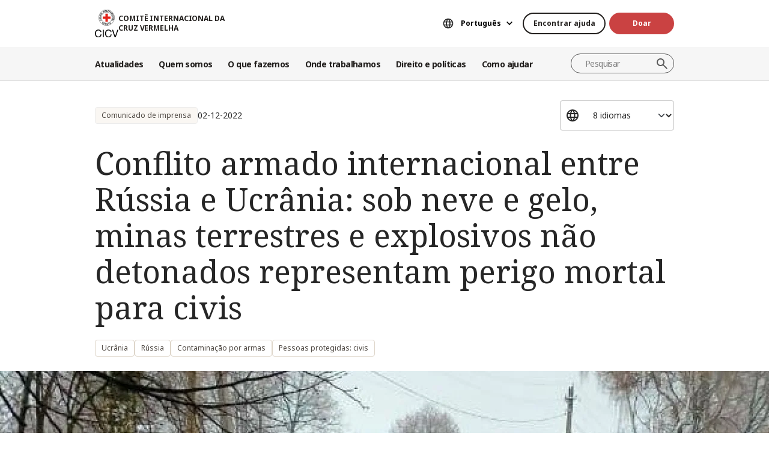

--- FILE ---
content_type: text/html; charset=UTF-8
request_url: https://www.icrc.org/pt/document/conflito-armado-internacional-russia-ucrania-neve-gelo-minas-terrestres
body_size: 13198
content:
<!DOCTYPE html>
<html lang="pt" dir="ltr" prefix="og: https://ogp.me/ns#">
<head>
    <link rel="preconnect" href="https://fonts.gstatic.com/">
  <link rel="preconnect" href="https://fonts.googleapis.com/">
    <link rel="apple-touch-icon" sizes="180x180" href="/themes/custom/icrc_theme/html/images/favicon/apple-icon-180x180.png">
  <link rel="apple-touch-icon" sizes="152x152" href="/themes/custom/icrc_theme/html/images/favicon/apple-icon-152x152.png">
  <link rel="apple-touch-icon" sizes="144x144" href="/themes/custom/icrc_theme/html/images/favicon/apple-icon-144x144.png">
  <link rel="apple-touch-icon" sizes="120x120" href="/themes/custom/icrc_theme/html/images/favicon/apple-icon-120x120.png">
  <link rel="apple-touch-icon" sizes="114x114" href="/themes/custom/icrc_theme/html/images/favicon/apple-icon-114x114.png">
  <link rel="apple-touch-icon" sizes="76x76" href="/themes/custom/icrc_theme/html/images/favicon/apple-icon-76x76.png">
  <link rel="apple-touch-icon" sizes="72x72" href="/themes/custom/icrc_theme/html/images/favicon/apple-icon-72x72.png">
  <link rel="apple-touch-icon" sizes="60x60" href="/themes/custom/icrc_theme/html/images/favicon/apple-icon-60x60.png">
  <link rel="apple-touch-icon" sizes="57x57" href="/themes/custom/icrc_theme/html/images/favicon/apple-icon-57x57.png">
  <link rel="icon" type="image/png" sizes="192x192"  href="/themes/custom/icrc_theme/html/images/favicon/android-icon-192x192.png">
  <link rel="icon" type="image/png" sizes="96x96" href="/themes/custom/icrc_theme/html/images/favicon/favicon-96x96.png">
  <link rel="icon" type="image/png" sizes="32x32" href="/themes/custom/icrc_theme/html/images/favicon/favicon-32x32.png">
  <link rel="icon" type="image/png" sizes="16x16" href="/themes/custom/icrc_theme/html/images/favicon/favicon-16x16.png">
  <link rel="icon" type="image/svg+xml" href="/themes/custom/icrc_theme/html/images/favicon/favicon.svg" >
  <link rel="shortcut icon" href="/themes/custom/icrc_theme/html/images/favicon/favicon.ico" >
  <link rel="manifest" type="application/manifest+json" href="/themes/custom/icrc_theme/html/images/favicon/site.webmanifest" >

  <meta charset="utf-8" />
<script src="https://web.cmp.usercentrics.eu/ui/loader.js" type="text/javascript" data-settings-id="idXnVCIXuWZXbG" id="usercentrics-cmp" async="async" data-language="pt"></script>
<script>var _mtm = window._mtm = window._mtm || [];_mtm.push({"mtm.startTime": (new Date().getTime()), "event": "mtm.Start"});var d = document, g = d.createElement("script"), s = d.getElementsByTagName("script")[0];g.type = "text/javascript";g.async = true;g.src="https://analytics.ext.icrc.org/js/container_wmhTexuo.js";s.parentNode.insertBefore(g, s);</script>
<meta name="description" content="Com temperaturas negativas e ataques à infraestrutura, as minas terrestres e munições não detonadas aumentam risco de lesões ou morte para a população civil" />
<meta name="abstract" content="Com temperaturas negativas e ataques à infraestrutura, as minas terrestres e munições não detonadas aumentam risco de lesões ou morte para a população civil" />
<link rel="canonical" href="https://www.icrc.org/pt/document/conflito-armado-internacional-russia-ucrania-neve-gelo-minas-terrestres" />
<meta property="og:site_name" content="COMITÊ INTERNACIONAL DA CRUZ VERMELHA" />
<meta property="og:url" content="https://www.icrc.org/pt/document/conflito-armado-internacional-russia-ucrania-neve-gelo-minas-terrestres" />
<meta property="og:title" content="Conflito armado internacional entre Rússia e Ucrânia: sob neve e gelo, minas terrestres e explosivos não detonados representam perigo mortal para civis" />
<meta property="og:image" content="https://www.icrc.org/sites/default/files/styles/meta_image/public/document_new/image/russia_ucrania_inverno.jpg?h=1656f6d3&amp;itok=ikTHZu1Z" />
<meta property="og:image:url" content="https://www.icrc.org/sites/default/files/styles/meta_image/public/document_new/image/russia_ucrania_inverno.jpg?h=1656f6d3&amp;itok=ikTHZu1Z" />
<meta property="og:image:secure_url" content="https://www.icrc.org/sites/default/files/styles/meta_image/public/document_new/image/russia_ucrania_inverno.jpg?h=1656f6d3&amp;itok=ikTHZu1Z" />
<meta property="og:image:type" content="image/jpeg" />
<meta property="og:image:width" content="1200" />
<meta property="og:image:height" content="630" />
<meta property="og:updated_time" content="2023-02-24T19:27:48+01:00" />
<meta property="article:published_time" content="2022-12-02T12:22:54+01:00" />
<meta property="article:modified_time" content="2023-02-24T19:27:48+01:00" />
<meta name="twitter:card" content="summary_large_image" />
<meta name="twitter:title" content="Conflito armado internacional entre Rússia e Ucrânia: sob neve e gelo, minas terrestres e explosivos não detonados representam perigo mortal para civis" />
<meta name="twitter:image" content="https://www.icrc.org/sites/default/files/styles/meta_image/public/document_new/image/russia_ucrania_inverno.jpg?h=1656f6d3&amp;itok=ikTHZu1Z" />
<meta name="Generator" content="Drupal 10 (https://www.drupal.org)" />
<meta name="MobileOptimized" content="width" />
<meta name="HandheldFriendly" content="true" />
<meta name="viewport" content="width=device-width, initial-scale=1" />
<link rel="preconnect" href="//web.cmp.usercentrics.eu/ui/loader.js" />
<link rel="preload" href="//web.cmp.usercentrics.eu/ui/loader.js" as="script" />
<script type="application/ld+json">{
    "@context": "https:\/\/schema.org",
    "@type": "NewsArticle",
    "name": "Conflito armado internacional entre Rússia e Ucrânia: sob neve e gelo, minas terrestres e explosivos não detonados representam perigo mortal para civis ",
    "url": "https:\/\/www.icrc.org\/pt\/document\/conflito-armado-internacional-russia-ucrania-neve-gelo-minas-terrestres",
    "datePublished": "2022-12-02T17:15:00+01:00",
    "description": "Genebra (CICV) – Com as temperaturas negativas do inverno e os ataques à infraestrutura que deixaram pessoas sem aquecimento nem eletricidade, as minas terrestres e munições não detonadas representam um risco maior de lesões ou morte para a população civil. Por causa da neve e do gelo, é mais difícil detectar essas armas em um momento em que a falta de aquecimento força mais gente a se aventurar em busca de lenha em florestas que podem estar repletas de explosivos. ",
    "image": "https:\/\/www.icrc.org\/sites\/default\/files\/styles\/rss\/public\/document_new\/image\/russia_ucrania_inverno.jpg?itok=VQdbdt0J"
}</script>
<link rel="icon" href="/themes/custom/icrc_theme/favicon.ico" type="image/vnd.microsoft.icon" />
<link rel="alternate" hreflang="en" href="https://www.icrc.org/en/document/russia-ukraine-under-snow-landmines-unexploded-ordnance-deadly-danger-to-civilians" />
<link rel="alternate" hreflang="fr" href="https://www.icrc.org/fr/document/russie-ukraine-sous-neige-mines-terrestres-munitions-non-explosees-danger-mortel-pour-civils" />
<link rel="alternate" hreflang="es" href="https://www.icrc.org/es/document/rusia-ucrania-bajo-nieve-las-minas-terrestres-municiones-sin-estallar-ponen-peligro-muerte-civil" />
<link rel="alternate" hreflang="pt" href="https://www.icrc.org/pt/document/conflito-armado-internacional-russia-ucrania-neve-gelo-minas-terrestres" />
<link rel="alternate" hreflang="zh" href="https://www.icrc.org/zh/document/russia-ukraine-under-snow-landmines-unexploded-ordnance-deadly-danger-to-civilians" />
<link rel="alternate" hreflang="ar" href="https://www.icrc.org/ar/document/%D8%A7%D9%84%D9%86%D8%B2%D8%A7%D8%B9-%D8%A7%D9%84%D9%85%D8%B3%D9%84%D8%AD-%D8%A8%D9%8A%D9%86-%D8%B1%D9%88%D8%B3%D9%8A%D8%A7-%D9%88%D8%A3%D9%88%D9%83%D8%B1%D8%A7%D9%86%D9%8A%D8%A7-%D8%AA%D8%AD%D8%AA-%D8%A7%D9%84%D8%AB%D9%84%D8%AC-%D9%88%D8%A7%D9%84%D8%AC%D9%84%D9%8A%D8%AF-%D8%AA%D8%AA%D9%88%D8%A7%D8%B1%D9%89-%D8%A7%D9%84%D8%A3%D9%84%D8%BA%D8%A7%D9%85" />
<link rel="alternate" hreflang="ru" href="https://www.icrc.org/ru/document/mezhdunarodnyy-vooruzhennyy-konflikt-mezhdu-rossiey-i-ukrainoy-dazhe-pod-tolshchey-snega-i" />
<link rel="alternate" hreflang="de" href="https://www.icrc.org/de/document/russland-ukraine-landminen-blindgaenger-unter-schnee-und-eis-toedliche-gefahr-fuer-bevoelkerung" />
<link rel="alternate" type="application/rss+xml" title="Feed RSS geral" href="/pt/rss/general" />
<link rel="alternate" type="application/rss+xml" title="Notícias | Comitê Internacional da Cruz Vermelha" href="/pt/rss/news/302" />
<link rel="alternate" type="application/rss+xml" title="Notícias | Comitê Internacional da Cruz Vermelha" href="/pt/rss/news/324" />
<link rel="alternate" type="application/rss+xml" title="Notícias | Comitê Internacional da Cruz Vermelha" href="/pt/rss/news" />

  <title>Conflito armado internacional entre Rússia e Ucrânia: sob neve e gelo, minas terrestres e explosivos não detonados representam perigo mortal para civis | COMITÊ INTERNACIONAL DA CRUZ VERMELHAConflito armado internacional entre Rússia e Ucrânia: sob neve e gelo, minas terrestres e explosivos não detonados representam perigo mortal para civis</title>
  <link rel="stylesheet" media="all" href="/sites/default/files/css/css_RgZWt_m9clscqqjiCpOHc7ksL7bDzWYuoy8tjOQd94Q.css?delta=0&amp;language=pt&amp;theme=icrc_theme&amp;include=[base64]" />
<link rel="stylesheet" media="all" href="/sites/default/files/css/css_BsynEkePqbfPYD1_O1qbwY7UScL-FBrdpqu1hvLPseQ.css?delta=1&amp;language=pt&amp;theme=icrc_theme&amp;include=[base64]" />
<link rel="stylesheet" media="print" href="/sites/default/files/css/css_aKjmO1lMDxocCr0OH-mUOhkfYCLXuATTD0rlN5QGC_w.css?delta=2&amp;language=pt&amp;theme=icrc_theme&amp;include=[base64]" />
<link rel="stylesheet" media="all" href="/sites/default/files/css/css_YweTz2HrVq85Xd3uerGs44sOo2xT9mfIQhg2xYR_ouE.css?delta=3&amp;language=pt&amp;theme=icrc_theme&amp;include=[base64]" />

  <script type="application/json" data-drupal-selector="drupal-settings-json">{"path":{"baseUrl":"\/","pathPrefix":"pt\/","currentPath":"node\/109078","currentPathIsAdmin":false,"isFront":false,"currentLanguage":"pt","themePath":"themes\/custom\/icrc_theme"},"pluralDelimiter":"\u0003","suppressDeprecationErrors":true,"gtag":{"tagId":"","consentMode":true,"otherIds":[],"events":[],"additionalConfigInfo":[]},"ajaxPageState":{"libraries":"[base64]","theme":"icrc_theme","theme_token":null},"ajaxTrustedUrl":{"form_action_p_pvdeGsVG5zNF_XLGPTvYSKCf43t8qZYSwcfZl2uzM":true,"\/pt\/ajax\/nl?ajax_form=1":true},"gtm":{"tagId":null,"settings":{"data_layer":"dataLayer","include_classes":false,"allowlist_classes":"","blocklist_classes":"","include_environment":false,"environment_id":"","environment_token":""},"tagIds":["GTM-FVTRGQ"],"hostnames":{"GTM-FVTRGQ":"www.googletagmanager.com"}},"azure_appinsights":{"instrumentationKey":"8728e773-f50a-4af1-a939-f48c288aa7f7"},"icrcMapbox":{"mapboxToken":"pk.eyJ1IjoiaWNyYyIsImEiOiJjbWU5bTY1Z3EwanhvMmpxdXlpMzYzMTFlIn0.Ufb8cM_rbfpkRL0-Izb3TA"},"ajax":{"edit-submit":{"callback":"::ajaxCallback","wrapper":"icrc-newsletter-footer-form","url":"\/pt\/ajax\/nl?ajax_form=1","disable-refocus":true,"event":"mousedown","keypress":true,"prevent":"click","httpMethod":"POST","dialogType":"ajax","submit":{"_triggering_element_name":"op","_triggering_element_value":"Subscribe"}}},"chosen":{"selector":"select:visible:not(.no-chosen)","minimum_single":20,"minimum_multiple":20,"minimum_width":0,"use_relative_width":false,"options":{"disable_search":false,"disable_search_threshold":10,"allow_single_deselect":false,"add_helper_buttons":false,"search_contains":true,"placeholder_text_multiple":"Choose some options","placeholder_text_single":"Choose an option","no_results_text":"No results match","max_shown_results":0,"inherit_select_classes":true}},"hcaptcha":{"src":"https:\/\/hcaptcha.com\/1\/api.js?hl=pt\u0026render=explicit\u0026onload=drupalHcaptchaOnload"},"icrc_header":{"ls_urls":{"en":"\/en\/document\/russia-ukraine-under-snow-landmines-unexploded-ordnance-deadly-danger-to-civilians","fr":"\/fr\/document\/russie-ukraine-sous-neige-mines-terrestres-munitions-non-explosees-danger-mortel-pour-civils","es":"\/es\/document\/rusia-ucrania-bajo-nieve-las-minas-terrestres-municiones-sin-estallar-ponen-peligro-muerte-civil","pt":"\/pt\/document\/conflito-armado-internacional-russia-ucrania-neve-gelo-minas-terrestres","zh":"\/zh\/document\/russia-ukraine-under-snow-landmines-unexploded-ordnance-deadly-danger-to-civilians","ar":"\/ar\/document\/%D8%A7%D9%84%D9%86%D8%B2%D8%A7%D8%B9-%D8%A7%D9%84%D9%85%D8%B3%D9%84%D8%AD-%D8%A8%D9%8A%D9%86-%D8%B1%D9%88%D8%B3%D9%8A%D8%A7-%D9%88%D8%A3%D9%88%D9%83%D8%B1%D8%A7%D9%86%D9%8A%D8%A7-%D8%AA%D8%AD%D8%AA-%D8%A7%D9%84%D8%AB%D9%84%D8%AC-%D9%88%D8%A7%D9%84%D8%AC%D9%84%D9%8A%D8%AF-%D8%AA%D8%AA%D9%88%D8%A7%D8%B1%D9%89-%D8%A7%D9%84%D8%A3%D9%84%D8%BA%D8%A7%D9%85","ru":"\/ru\/document\/mezhdunarodnyy-vooruzhennyy-konflikt-mezhdu-rossiey-i-ukrainoy-dazhe-pod-tolshchey-snega-i","de":"\/de\/document\/russland-ukraine-landminen-blindgaenger-unter-schnee-und-eis-toedliche-gefahr-fuer-bevoelkerung"}},"user":{"uid":0,"permissionsHash":"d3a1cf1d9394e830210ebc8c0abedfd1733fa9a6127eba1146f737a5b4f369f2"}}</script>
<script src="/sites/default/files/js/js_RG132KrlKeyAWZ9Vqx7TE-a3HqiB_wEHDv-F27BPzyw.js?scope=header&amp;delta=0&amp;language=pt&amp;theme=icrc_theme&amp;include=[base64]"></script>
<script src="/modules/contrib/azure_appinsights/dist/js/azai.min.js?v=1.x"></script>
<script src="/modules/contrib/google_tag/js/gtag.js?t8whyf"></script>
<script src="/modules/contrib/google_tag/js/gtm.js?t8whyf"></script>

</head>
<body data-ga-slug="document-russia-ukraine-under-snow-landmines-unexploded-ordnance-deadly-danger-to-civilians">
  <noscript><iframe src="https://www.googletagmanager.com/ns.html?id=GTM-FVTRGQ"
                  height="0" width="0" style="display:none;visibility:hidden"></iframe></noscript>

    <div class="dialog-off-canvas-main-canvas" data-off-canvas-main-canvas>
    <div class="wrapper">
  <a class="skipto" href="#mainContent">Passar para o conteúdo principal</a>
  <header class="header header-responsive" id="block-icrc-theme-header">
  <div class="top-header">
    <div class="icrc-container">
      <div class="holder row">
        <div class="l-side col col-sm-4">
          <div class="logo">
                                    <a data-ga-slug="logo" href="/pt">
                                                                        <img src="/themes/custom/icrc_theme/html/images/logo/logo-pt.svg" alt="Página inicial">
              <span class="slogan">COMITÊ INTERNACIONAL DA CRUZ VERMELHA</span>
            
            </a>
                      </div>
        </div>
        <div class="r-side col">
          <div class="language-container desktop">
              <div class="language-select language-picker js-language-picker">
          <form action="" class="language-picker__form">
          <label for="language-picker-select">Escolha seu idioma</label><select id="language-picker-select" name="language-picker-select" class="form-select"><option value="en"  lang="en">English</option><option value="fr"  lang="fr">Français</option><option value="es"  lang="es">Español</option><option value="pt" selected="selected"  lang="pt">Português</option><option value="zh"  lang="zh">中文</option><option value="ar"  lang="ar">العربية</option><option value="ru"  lang="ru">Русский</option><option value="de"  lang="de">Deutsch</option></select></form></div>
          </div>
          <div class="btn-container">
            <div class="btn-holder">
              <a href="/pt/encontre-ajuda" class="btn btn-secondary-accent btn-sm">Encontrar ajuda</a>
              <a href="/pt/donate" class="btn btn-error btn-sm donate-link">Doar</a>
            </div>
          </div>
          <div class="navbar-expand-lg nav-burger">
            <a class="btn-search navbar-toggler" href="/pt/resource-centre/result">
                            <span class="svg-icon">
                                <svg aria-hidden="true">
                                    <use xlink:href="/themes/custom/icrc_theme/html/svg/sprite.min.svg#icon-search"></use>
                                </svg>
                            </span>
            </a>
          </div>
          <nav class="navbar-expand-lg nav-burger" aria-label="Menu principal">
            <button class="btn-menu navbar-toggler" type="button" data-bs-toggle="offcanvas" data-bs-target="#main-menu-drop" aria-controls="main-menu-drop">
                            <span class="svg-icon">
                                <svg aria-hidden="true">
                                    <use xlink:href="/themes/custom/icrc_theme/html/svg/sprite.min.svg#icon-burger_menu"></use>
                                </svg>
                            </span>
              MENU
            </button>
          </nav>
        </div>
      </div>
    </div>
  </div>
  <div class="nav-header offcanvas offcanvas-top" tabindex="-1" id="main-menu-drop">
    <div class="icrc-container">
      <div class="navbar navbar-expand-lg">
        <div class="main-nav-container">
          <div class="head">
            <div class="nav-burger">
              <button type="button" class="btn-close-menu navbar-toggler" data-bs-dismiss="offcanvas" aria-label="Fechar">
                <span class="svg-icon">
                    <svg aria-hidden="true">
                        <use xlink:href="/themes/custom/icrc_theme/html/svg/sprite.min.svg#icon-close"></use>
                    </svg>
                </span>
                Fechar
              </button>
            </div>
            <div class="close-main-menu">
              <a href="#">Voltar</a>
            </div>
            <div class="language-container mobile">
              <div class="language-select language-picker js-language-picker">
          <form action="" class="language-picker__form">
          <label for="language-picker-select">Escolha seu idioma</label><select id="language-picker-select" name="language-picker-select" class="form-select"><option value="en"  lang="en">English</option><option value="fr"  lang="fr">Français</option><option value="es"  lang="es">Español</option><option value="pt" selected="selected"  lang="pt">Português</option><option value="zh"  lang="zh">中文</option><option value="ar"  lang="ar">العربية</option><option value="ru"  lang="ru">Русский</option><option value="de"  lang="de">Deutsch</option></select></form></div>
            </div>
          </div>
          <div class="offcanvas-body">
            <div class="main-nav-holder">
              <nav class="main-nav-frame" aria-label="Menu principal">
                <ul class="main-nav">
  <li>
    <a href="/pt/noticias" data-ga-slug="happening-now" role="button" data-drupal-link-system-path="news">Atualidades </a>
        <div class="main-menu">
      <div class="main-menu-container">
        <div class="left-col">
    <div class="text-box">
        <div class="title-mobile">Atualidades </div>
        <h2 class="title-drop">
      Conheça as novidades
  </h2>
        <p class="text">
      Receba atualizações das últimas notícias e iniciativas em andamento do CICV.
  </p>
        <div class="btn-wrap btn-w-secondary-accent">
                        <a href="/pt/noticias">Últimas notícias</a>
        </div>
    </div>
</div>
<div class="right-col">
                <h3 class="title-box">Destaques</h3>
        <ul class="items">
                  <li class="item">
            <div class="card-img">
                <div class="media">
                    
        <img loading="lazy" src="/sites/default/files/styles/mobile_img_rect_01/public/2025-11/Conferencia-familiares-pessoas-desaparecidas.jpg.webp?h=19f14c2c&amp;itok=IwkmMaMq" width="320" height="180" alt="Mulher fala ao microfone segurando cartaz que diz: &quot;Armênia. Não estão sozinhos&quot;" />



  
                </div>
                <div class="title">
                    
      <a href="/pt/comunicado-de-imprensa/familiares-pessoas-desaparecidas-pedem-acao-global">Familiares de pessoas desaparecidas pedem ação global</a>
  
                </div>
            </div>
        </li>
              <li class="item">
            <div class="card-img">
                <div class="media">
                    
        <img loading="lazy" src="/sites/default/files/styles/mobile_img_rect_01/public/2025-10/Emblem-III_Press-release-1_5_0.jpg.webp?h=afdc3185&amp;itok=BUcDj6yh" width="320" height="180" alt="Bandeira com o logotipo do CICV" />



  
                </div>
                <div class="title">
                    
      <a href="/pt/declaracao-oficial/sudao-declaracao-morte-cinco-voluntarios-crescente-vermelho-sudanes">Sudão: declaração referente à morte de cinco voluntários do Crescente Vermelho …</a>
  
                </div>
            </div>
        </li>
              <li class="item">
            <div class="card-img">
                <div class="media">
                    
        <img loading="lazy" src="/sites/default/files/styles/mobile_img_rect_01/public/2025-11/Sudao-do-Sul-atualidades.jpg.webp?h=bea6c7d2&amp;itok=_pKsyTCJ" width="320" height="180" alt="Pessoas deslocadas" />



  
                </div>
                <div class="title">
                    
      <a href="/pt/comunicado-de-imprensa/sudao-do-sul-conflito-armado-desloca-445-mil-pessoas-escassez-recursos-ajuda-humanitaria">Sudão do Sul: conflito armado desloca mais de 445 mil pessoas em meio a escasse…</a>
  
                </div>
            </div>
        </li>
              </ul>
</div>

        <a class="fake-link" href="#"></a>
      </div>
    </div>
      </li>
  <li>
    <a href="/pt/somos-o-comite-internacional-da-cruz-vermelha-cicv" data-ga-slug="who-we-are" role="button" data-drupal-link-system-path="node/300017">Quem somos</a>
        <div class="main-menu">
      <div class="main-menu-container">
        <div class="left-col">
    <div class="text-box">
        <div class="title-mobile">Quem somos</div>
        <h2 class="title-drop">
      Somos o Comitê Internacional da Cruz Vermelha
  </h2>
        <p class="text">
      Neutro, imparcial e independente. Conheça nossos valores e missão.
  </p>
        <div class="btn-wrap btn-w-secondary-accent">
                        <a href="/pt/somos-o-comite-internacional-da-cruz-vermelha-cicv">Descubra quem somos</a>
        </div>
    </div>
</div>
<div class="right-col">
            <ul class="items">
                    <li class="item">
            <div class="card-text">
                <div class="title">
                    
      <a href="/pt/sobre-o-comite-internacional-da-cruz-vermelha-cicv">Sobre o CICV</a>
  
                </div>
                <div class="txt">
                    
      Nossa rica história, nosso mandato e missão e nossos Princípios Fundamentais estão por trás do trabalho que realizamos para proteger e salvar vidas.
  
                </div>
            </div>
        </li>
                <li class="item">
            <div class="card-text">
                <div class="title">
                    
      <a href="/pt/como-somos-geridos">Como somos geridos</a>
  
                </div>
                <div class="txt">
                    
      Nossa presidente e liderança, finanças e responsabilidade garantem a integridade de nossas operações humanitárias.
  
                </div>
            </div>
        </li>
                <li class="item">
            <div class="card-text">
                <div class="title">
                    
      <a href="/pt/o-movimento-internacional-da-cruz-vermelha-e-do-crescente-vermelho">Movimento da Cruz Vermelha e do Crescente Vermelho</a>
  
                </div>
                <div class="txt">
                    
      O Movimento Internacional da Cruz Vermelha e do Crescente Vermelho é a maior rede humanitária do mundo.
  
                </div>
            </div>
        </li>
                </ul>
</div>

        <a class="fake-link" href="#"></a>
      </div>
    </div>
      </li>
  <li>
    <a href="/pt/ajudamos-pessoas-afetadas-por-conflitos-armados" data-ga-slug="what-we-do" role="button" data-drupal-link-system-path="node/300046">O que fazemos</a>
        <div class="main-menu">
      <div class="main-menu-container">
        <div class="left-col">
    <div class="text-box">
        <div class="title-mobile">O que fazemos</div>
        <h2 class="title-drop">
      Nosso trabalho para proteger as pessoas afetadas pelo conflito
  </h2>
        <p class="text">
      O CICV responde de forma rápida e eficiente para ajudar as pessoas afetadas por conflitos armados.
  </p>
        <div class="btn-wrap btn-w-secondary-accent">
                        <a href="/pt/ajudamos-pessoas-afetadas-por-conflitos-armados">Todas as nossas atividades</a>
        </div>
    </div>
</div>
<div class="right-col">
                <h3 class="title-box">Destaques</h3>
        <ul class="items">
                  <li class="item">
            <div class="card-img">
                <div class="media">
                    
        <img loading="lazy" src="/sites/default/files/styles/mobile_img_rect_01/public/2024-01/_MG_8720.jpg.webp?h=06ac0d8c&amp;itok=2AZ7XfdH" width="320" height="180" alt="ICRC working with the Myanmar Red Cross Society to support people displaced by violence in Pin Laung and Hsi Hseng, to provide emergency aid. Photographer: Thang Khan Sian Khai" title="ICRC working with the Myanmar Red Cross Society to support people displaced by violence" />



  
                </div>
                <div class="title">
                    
      <a href="/pt/acoes/protecao">Proteção: defender os direitos das pessoas em conflito</a>
  
                </div>
            </div>
        </li>
              <li class="item">
            <div class="card-img">
                <div class="media">
                    
        <img loading="lazy" src="/sites/default/files/styles/mobile_img_rect_01/public/wysiwyg/Safaa/2-rfl-gaza.jpg.webp?h=aa684026&amp;itok=tj35iSaH" width="320" height="180" alt="" />



  
                </div>
                <div class="title">
                    
      <a href="/pt/acoes/reunificacao-de-familias">Reunificação de famílias: Evitar a separação, procurar pessoas desaparecidas, r…</a>
  
                </div>
            </div>
        </li>
              <li class="item">
            <div class="card-img">
                <div class="media">
                    
        <img loading="lazy" src="/sites/default/files/styles/mobile_img_rect_01/public/document_new/image/detention_prisoners_icrc_action_0.jpg.webp?h=2992ba0a&amp;itok=TpAQDvTQ" width="320" height="180" alt="" />



  
                </div>
                <div class="title">
                    
      <a href="/pt/acoes/detencao">Detenção: Visita a prisioneiros de guerra e outras pessoas privadas de liberdade</a>
  
                </div>
            </div>
        </li>
              </ul>
</div>

        <a class="fake-link" href="#"></a>
      </div>
    </div>
      </li>
  <li>
    <a href="/pt/onde-o-cicv-atua" data-ga-slug="where-we-work" role="button" data-drupal-link-system-path="node/300218">Onde trabalhamos</a>
        <div class="main-menu">
      <div class="main-menu-container">
        <div class="left-col">
    <div class="text-box">
        <div class="title-mobile">Onde trabalhamos</div>
        <h2 class="title-drop">
      Explore nosso alcance global
  </h2>
        <p class="text">
      Contamos com escritórios em mais de 90 países no mundo todo, prestando assistência e proteção às pessoas afetadas por conflitos.
  </p>
        <div class="btn-wrap btn-w-secondary-accent">
                        <a href="/pt/onde-o-cicv-atua">O CICV no mundo</a>
        </div>
    </div>
</div>
<div class="right-col">
                <h3 class="title-box">Operações mais importantes</h3>
        <ul class="items">
                                  <li class="item">
            <div class="card-link">
                <div class="title"><a href="/pt/onde-o-cicv-atua/afeganistao">Afeganistão</a></div>
            </div>
        </li>
                                      <li class="item">
            <div class="card-link">
                <div class="title"><a href="/pt/onde-o-cicv-atua/etiopia">Etiópia</a></div>
            </div>
        </li>
                                      <li class="item">
            <div class="card-link">
                <div class="title"><a href="/pt/onde-o-cicv-atua/iemen">Iêmen</a></div>
            </div>
        </li>
                                      <li class="item">
            <div class="card-link">
                <div class="title"><a href="/pt/onde-o-cicv-atua/israel-e-territorios-ocupados">Israel e territórios ocupados</a></div>
            </div>
        </li>
                                      <li class="item">
            <div class="card-link">
                <div class="title"><a href="/pt/onde-o-cicv-atua/myanmar">Myanmar</a></div>
            </div>
        </li>
                                      <li class="item">
            <div class="card-link">
                <div class="title"><a href="/pt/onde-o-cicv-atua/republica-democratica-do-congo">República Democrática do Congo</a></div>
            </div>
        </li>
                                      <li class="item">
            <div class="card-link">
                <div class="title"><a href="/pt/onde-o-cicv-atua/siria">Síria</a></div>
            </div>
        </li>
                                      <li class="item">
            <div class="card-link">
                <div class="title"><a href="/pt/onde-o-cicv-atua/sudao">Sudão</a></div>
            </div>
        </li>
                                      <li class="item">
            <div class="card-link">
                <div class="title"><a href="https://www.icrc.org/pt/onde-o-cicv-atua/ucrania">Ucrânia</a></div>
            </div>
        </li>
                      </ul>
</div>

        <a class="fake-link" href="#"></a>
      </div>
    </div>
      </li>
  <li>
    <a href="/pt/direito-e-politicas" data-ga-slug="law-policy" role="button" data-drupal-link-system-path="node/300062">Direito e políticas</a>
        <div class="main-menu">
      <div class="main-menu-container">
        <div class="left-col">
    <div class="text-box">
        <div class="title-mobile">Direito e políticas</div>
        <h2 class="title-drop">
      Direito e políticas
  </h2>
        <p class="text">
      Conheça o papel do CICV no desenvolvimento e na promoção do Direito Internacional Humanitário e de políticas.
  </p>
        <div class="btn-wrap btn-w-secondary-accent">
                        <a href="/pt/direito-e-politicas">Saiba mais</a>
        </div>
    </div>
</div>
<div class="right-col">
            <ul class="items">
                    <li class="item">
            <div class="card-text">
                <div class="title">
                    
      <a href="/pt/convencoes-de-genebra-e-o-direito">As Convenções de Genebra e o Direito</a>
  
                </div>
                <div class="txt">
                    
      Até as guerras têm normas. As Convenções de Genebra estão no cerne do Direito Internacional Humanitário.
  
                </div>
            </div>
        </li>
                <li class="item">
            <div class="card-text">
                <div class="title">
                    
      <a href="/pt/temas-e-debates">Temas, debates e desarmamento</a>
  
                </div>
                <div class="txt">
                    
      Armas e desarmamento, pessoas protegidas e outros desafios contemporâneos para o Direito Internacional Humanitário.
  
                </div>
            </div>
        </li>
                <li class="item">
            <div class="card-text">
                <div class="title">
                    
      <a href="/pt/servico-de-assessoramento-revista-e-outros-recursos">Serviços de assessoramento, revisão internacional e outros recursos</a>
  
                </div>
                <div class="txt">
                    
      Apoiamos o ensino, a aprendizagem e a implementação dos princípios do Direito Internacional Humanitário.
  
                </div>
            </div>
        </li>
                </ul>
</div>

        <a class="fake-link" href="#"></a>
      </div>
    </div>
      </li>
  <li>
    <a href="/pt/faca-parceria-conosco" data-ga-slug="support-us" role="button" data-drupal-link-system-path="node/300193">Como ajudar</a>
        <div class="main-menu">
      <div class="main-menu-container">
        <div class="support-content">
    <div class="support-top">
        <div class="title-mobile">Como ajudar</div>
        <div class="items">
            <div class="item">
                <div class="text-box">
                    <h2 class="title-drop">
      Colabore conosco
  </h2>
                    <p class="text">
      Convidamos organizações, instituições e filantropos a colaborarem conosco em nossa missão de aliviar o sofrimento das pessoas afetadas por conflitos armados.
  </p>
                    <div class="btn-wrap btn-w-secondary-accent">
                                            <a href="/pt/faca-parceria-conosco">Como colaborar conosco</a>
                    </div>
                </div>
            </div>
            <div class="item">
                <div class="text-box">
                    <h2 class="title-drop">
      Como você pode nos ajudar
  </h2>
                    <p class="text">
      Descubra como você, como indivíduo, pode contribuir com nossos esforços humanitários para ajudar as pessoas que sofrem em decorrência de conflitos armados.
  </p>
                    <div class="btn-wrap btn-w-secondary-accent">
                        
      <a href="/pt/como-voce-pode-nos-ajudar">Como ajudar</a>
  
                    </div>
                </div>
            </div>
        </div>
    </div>
    <div class="support-bottom">
                        <ul class="items">
                      <li class="item">
                <div class="card-support">
                    <div class="media with-gradient">
                        
        <img loading="lazy" src="/sites/default/files/styles/mobile_img_rect_01/public/country/banner_list/ukraine_russia_conflict_two_years_icrc_1.jpg.webp?h=0775493e&amp;itok=lcQ0qnBT" width="320" height="180" alt="" />



  
                    </div>
                    <div class="text">
                        <div class="title">
                            
      <a href="/pt/donate/crise-humanitaria-na-ucrania">Ucrânia: a crise continua</a>
  
                        </div>
                    </div>
                </div>
            </li>
                      <li class="item">
                <div class="card-support">
                    <div class="media with-gradient">
                        
        <img loading="lazy" src="/sites/default/files/styles/mobile_img_rect_01/public/donation_form/image/violence_october_israel_gaza_0_6.jpg.webp?h=7ce41752&amp;itok=ZXAgVDAk" width="320" height="180" alt="" />



  
                    </div>
                    <div class="text">
                        <div class="title">
                            
      <a href="/pt/donate/doe-para-nossa-resposta-em-israelgaza">Urgente: ajude israel e gaza agora</a>
  
                        </div>
                    </div>
                </div>
            </li>
                      <li class="item">
                <div class="card-support">
                    <div class="media with-gradient">
                        
        <img loading="lazy" src="/sites/default/files/styles/mobile_img_rect_01/public/donation_form/tahnk_you_image/icrc_yemen_aasgg_thankyou_1.jpg.webp?h=8c4bd285&amp;itok=9U2NtTI7" width="320" height="180" alt="" />



  
                    </div>
                    <div class="text">
                        <div class="title">
                            
      <a href="/pt/donate/apelo-de-fundos-para-crise-no-iemen">Apelo de fundos para a crise no Iêmen</a>
  
                        </div>
                    </div>
                </div>
            </li>
                  </ul>
    </div>
</div>

        <a class="fake-link" href="#"></a>
      </div>
    </div>
      </li>
</ul>

              </nav>
            </div>
            <div class="secondary-nav-holder">
                <ul class="direct-access-menu secondary-nav">
  <li>
    <a href="/pt/encontre-ajuda" data-drupal-link-system-path="node/300219">Encontre ajuda</a>
  </li>
  <li>
    <a href="/pt/donate" title="Donate" data-drupal-link-system-path="node/16881">Doar</a>
  </li>
  <li>
    <a href="/pt/eventos" data-drupal-link-system-path="event">Eventos</a>
  </li>
  <li>
    <a href="/pt/contato" data-drupal-link-system-path="node/300224">Entre em contato conosco</a>
  </li>
  <li>
    <a href="https://icrc.integrityplatform.org/">Denuncie um incidente de conduta</a>
  </li>
  <li>
    <a href="/pt/junte-se-ao-cicv-e-ajude-proteger-vidas-e-dignidade" data-drupal-link-system-path="node/300213">Trabalhe conosco</a>
  </li>
  <li>
    <a href="/pt/perguntas-frequentes" data-drupal-link-system-path="node/300215">Perguntas frequentes</a>
  </li>
</ul>

                            <div class="btn-wrap btn-w-secondary-accent">
                <a href="/pt/sites-do-cicv">Sites do CICV</a>
              </div>
                          </div>
          </div>
        </div>
      </div>
      <div class="header-search-container">
        <div class="header-search">
          <form role="search" method="get" action="/pt/resource-centre/result">
            <input class="form-control" name="t" type="search" placeholder="Pesquisar" aria-label="Pesquisar">
            <button class="btn-search" type="submit">Pesquisar</button>
          </form>
        </div>
      </div>
    </div>
  </div>
  <div class="btn-outside-holder">
    <div class="icrc-container">
      <div class="btn-container-outside"></div>
    </div>
  </div>
  <div class="header-top-search-holder">
    <div class="icrc-container">
      <div class="header-top-search-container"></div>
    </div>
  </div>
</header>


  <div id="block-icrc-theme-tabs">
  
    
      
  </div>
<div data-drupal-messages-fallback class="hidden"></div>


  
  <main tabindex="-1" id="mainContent">
    <div class="news-release main">
        <div class="layout layout--onecol">
    <div  class="layout__region layout__region--content">
            <div class="article-head">
  <div class="icrc-container">
    <div class="head-info">
      <div class="tags-bar">
                          <div class="tag-component">
            Comunicado de imprensa
          </div>
                                  <div class="date">
      <time datetime="2022-12-02T17:15:00+01:00">02-12-2022</time>

  </div>
              </div>
                  <div class="lang-side">
        <div class="wrap-select">
          <select class="form-select" aria-label="Selecionar um idioma para este conteúdo">
                                          <option selected="selected">8 idiomas</option>
                                                            <option lang="en" data-url="/en/document/russia-ukraine-under-snow-landmines-unexploded-ordnance-deadly-danger-to-civilians">English</option>
                                                          <option lang="fr" data-url="/fr/document/russie-ukraine-sous-neige-mines-terrestres-munitions-non-explosees-danger-mortel-pour-civils">Français</option>
                                                          <option lang="es" data-url="/es/document/rusia-ucrania-bajo-nieve-las-minas-terrestres-municiones-sin-estallar-ponen-peligro-muerte-civil">Español</option>
                                                          <option lang="pt" data-url="/pt/document/conflito-armado-internacional-russia-ucrania-neve-gelo-minas-terrestres">Português</option>
                                                          <option lang="zh" data-url="/zh/document/russia-ukraine-under-snow-landmines-unexploded-ordnance-deadly-danger-to-civilians">中文</option>
                                                          <option lang="ar" data-url="/ar/document/%D8%A7%D9%84%D9%86%D8%B2%D8%A7%D8%B9-%D8%A7%D9%84%D9%85%D8%B3%D9%84%D8%AD-%D8%A8%D9%8A%D9%86-%D8%B1%D9%88%D8%B3%D9%8A%D8%A7-%D9%88%D8%A3%D9%88%D9%83%D8%B1%D8%A7%D9%86%D9%8A%D8%A7-%D8%AA%D8%AD%D8%AA-%D8%A7%D9%84%D8%AB%D9%84%D8%AC-%D9%88%D8%A7%D9%84%D8%AC%D9%84%D9%8A%D8%AF-%D8%AA%D8%AA%D9%88%D8%A7%D8%B1%D9%89-%D8%A7%D9%84%D8%A3%D9%84%D8%BA%D8%A7%D9%85">العربية</option>
                                                          <option lang="ru" data-url="/ru/document/mezhdunarodnyy-vooruzhennyy-konflikt-mezhdu-rossiey-i-ukrainoy-dazhe-pod-tolshchey-snega-i">Русский</option>
                                                          <option lang="de" data-url="/de/document/russland-ukraine-landminen-blindgaenger-unter-schnee-und-eis-toedliche-gefahr-fuer-bevoelkerung">Deutsch</option>
                                    </select>
        </div>
      </div>
          </div>
    <div class="title">
      <h1>Conflito armado internacional entre Rússia e Ucrânia: sob neve e gelo, minas terrestres e explosivos não detonados representam perigo mortal para civis </h1>
    </div>
                        <div class="tags-list">
      <ul>
        <li><span class="tag-component"><a href="/pt/onde-o-cicv-atua/ucrania" hreflang="pt">Ucrânia</a></span></li>
  <li><span class="tag-component"><a href="/pt/onde-o-cicv-atua/russia" hreflang="pt">Rússia</a></span></li>
        <li><span class="tag-component"><a href="/pt/acoes/contaminacao-por-armas" hreflang="pt">Contaminação por armas</a></span></li>
  <li><span class="tag-component"><a href="/pt/direito-e-politicas/pessoas-protegidas-civis" hreflang="pt">Pessoas protegidas: civis</a></span></li>
      </ul>
    </div>
              </div>
        <div class="article-visual">
      <div class="media">
        <picture>
                  <source srcset="/sites/default/files/styles/desktop_full_lg/public/document_new/image/russia_ucrania_inverno.jpg.webp?h=1656f6d3&amp;itok=955Y6sFn 1x" media="all and (min-width: 1440px)" type="image/webp" width="2048" height="736"/>
              <source srcset="/sites/default/files/styles/desktop_full/public/document_new/image/russia_ucrania_inverno.jpg.webp?h=1656f6d3&amp;itok=-lGbySpe 1x" media="all and (min-width: 992px)" type="image/webp" width="1280" height="736"/>
              <source srcset="/sites/default/files/styles/tablet_full/public/document_new/image/russia_ucrania_inverno.jpg.webp?h=1656f6d3&amp;itok=OcG4lOdg 1x" media="all and (min-width: 576px)" type="image/webp" width="768" height="440"/>
              <source srcset="/sites/default/files/styles/mobile_square/public/document_new/image/russia_ucrania_inverno.jpg.webp?h=1656f6d3&amp;itok=cLp_hhkD 1x" media="all and (max-width: 576px)" type="image/webp" width="360" height="360"/>
                  <img loading="lazy" width="1280" height="736" src="/sites/default/files/styles/desktop_full/public/document_new/image/russia_ucrania_inverno.jpg.webp?h=1656f6d3&amp;itok=-lGbySpe" />

  </picture>
                      </div>
    </div>
          <div class="description intro">
      <div class="icrc-container">
        <p>Genebra (CICV) – Com as temperaturas negativas do inverno e os ataques à infraestrutura que deixaram pessoas sem aquecimento nem eletricidade, as minas terrestres e munições não detonadas representam um risco maior de lesões ou morte para a população civil. Por causa da neve e do gelo, é mais difícil detectar essas armas em um momento em que a falta de aquecimento força mais gente a se aventurar em busca de lenha em florestas que podem estar repletas de explosivos.</p>
      </div>
    </div>
  </div>
<aside class="share-widget" aria-labelledby="Compartilhar">
    <div class="icrc-container">
        <div class="frame">
            <h3 id="Compartilhar" class="label">Compartilhar</h3>
            <ul class="share-list"><li><a href="https://twitter.com/intent/tweet?url=https%3A//www.icrc.org/pt/document/conflito-armado-internacional-russia-ucrania-neve-gelo-minas-terrestres&amp;text=Conflito%20armado%20internacional%20entre%20R%C3%BAssia%20e%20Ucr%C3%A2nia%3A%20sob%20neve%20e%20gelo%2C%20minas%20terrestres%20e%20explosivos%20n%C3%A3o%20detonados%20representam%20perigo%20mortal%20para%20civis%20" title="Partilhar no X" target="_blank" class="icon-x">Partilhar no X</a></li><li><a href="https://www.linkedin.com/shareArticle?url=https%3A//www.icrc.org/pt/document/conflito-armado-internacional-russia-ucrania-neve-gelo-minas-terrestres&amp;title=Conflito%20armado%20internacional%20entre%20R%C3%BAssia%20e%20Ucr%C3%A2nia%3A%20sob%20neve%20e%20gelo%2C%20minas%20terrestres%20e%20explosivos%20n%C3%A3o%20detonados%20representam%20perigo%20mortal%20para%20civis%20" title="Compartilhar no LinkedIn" target="_blank" class="icon-linkedin">Compartilhar no LinkedIn</a></li><li><a href="https://www.facebook.com/sharer/sharer.php?u=https%3A//www.icrc.org/pt/document/conflito-armado-internacional-russia-ucrania-neve-gelo-minas-terrestres&amp;title=Conflito%20armado%20internacional%20entre%20R%C3%BAssia%20e%20Ucr%C3%A2nia%3A%20sob%20neve%20e%20gelo%2C%20minas%20terrestres%20e%20explosivos%20n%C3%A3o%20detonados%20representam%20perigo%20mortal%20para%20civis%20" title="Compartilhar no Facebook" target="_blank" class="icon-facebook">Compartilhar no Facebook</a></li></ul>
        </div>
    </div>
</aside>


  
      <div id="text1665648" class="text-module no-title">
    <div class="icrc-container">
        <div class="text">
                          
      <div class="ck-text"><p>"Terras agrícolas e vizinhanças estão infestadas de minas e explosivos não detonados que podem destruir vidas", disse a diretora regional para a Eurásia do Comitê Internacional da Cruz Vermelha (CICV), Ariane Bauer. "Minas não devem ser usadas. Fazemos um apelo para que as partes em conflito sinalizem e limpem as áreas contaminadas o mais rápido possível e alertem a população civil dos perigos."<br><br>Embora as minas e os explosivos não detonados sejam há muito tempo um perigo nesta região, o risco que representam aumentou exponencialmente desde fevereiro.</p>
<div class="content-highlight-brackets">
<p>Mais terrenos ficaram poluídos por minas terrestres, projéteis de artilharia, granadas, morteiros, foguetes, bombas aéreas e munições cluster; muitos desses elementos não detonaram e continuam sendo um risco para as pessoas civis.</p>
</div>
<p>&nbsp;</p>
<p>Depois de oito anos de conflito, partes das regiões de Donetsk e Luhansk já estavam extremamente contaminadas por artilharia não detonada. Agora, o inverno agrava os perigos enfrentados pela população civil.<br><br>A miséria e a destruição causadas por essas ameaças ocultas são imensas. As explosões podem ser fatais ou provocar lesões, como cegueira, queimaduras e perda de membros; os estilhaços podem causar feridas profundas. Além de lesões e da perda de vidas, os explosivos não detonados dificultam ou impedem o acesso a serviços básicos, como hospitais, e dilatam reparos nas instalações de abastecimento de água e energia por causa da insegurança.</p>
<p>Mesmo antes de fevereiro, a Ucrânia já abrigava a maior equipe do CICV dedicada à contaminação por armas. Hoje, 18 especialistas do CICV ajudam a sinalizar e limpar áreas com munições não detonadas e divulgam informações de segurança para comunidades e trabalhadores municipais. O CICV também ajuda a reparar os danos de casas e infraestruturas essenciais, como sistemas de abastecimento de água e eletricidade, além de ajudar mais de um milhão de pessoas com aquecimento.<br><br>O próximo domingo, 4 de dezembro, é o 25.º aniversário da Convenção sobre a Proibição de Minas Antipessoais. Desde que entrou em vigor, as baixas civis causadas por minas antipessoais diminuíram 90% em todo o mundo. Os riscos que essas armas ainda representam para a população civil evidenciam que muito precisa ser feito para alcançar o objetivo da Convenção: um mundo sem minas até 2025.<br><br></p>
<div class="content-highlight">
<p><strong>Mais informações:<br></strong></p>
<p><strong>Jennifer Sparks </strong><strong>(inglês), CICV Genebra,&nbsp;+41 79 217 32 00<br></strong> <a href="mailto:jsparks@icrc.org">jsparks@icrc.org</a><strong><br> </strong><strong>Crystal Wells (inglês)</strong><strong>, CICV Genebra, +41 79 642 80 56<br></strong><strong><a href="mailto:cwells@icrc.org">cwells@icrc.org</a></strong><strong><br>Jason Straziuso (inglês e francês)</strong><strong>, CICV Genebra,<br>+41 79 949 35 12 &nbsp; </strong><strong><a href="mailto:jstraziuso@icrc.org">jstraziuso@icrc.org</a></strong><strong><br></strong></p>
<p>&nbsp;</p>
</div>
</div>
  
          
                        </div>
    </div>
    
</div>
  
<div class="views-element-container">
  
    
      <div><div class="js-view-dom-id-c22578e2b4e26c138fb7e98d00bc22124698c60ade9078025771b8cdbe3fb1b2">
  
  
  

  
  
  

  <div class="related-articles">
  <div class="icrc-container">
    <div class="title-module no-square">
      <h2>Relacionados</h2>
    </div>
    <div class="simple-slider-holder">
        <div class="row js-simple-slider">
                    <div class="col">
            <div class="frame"><article>
  <div>
    <div class="media">
    
      
          <picture>
                  <source srcset="/sites/default/files/styles/desktop_rect_1/public/document_new/image/icrc_headquarters_geneva_0.jpg.webp?h=265e640d&amp;itok=EL4ly21T 1x" media="all and (min-width: 992px)" type="image/webp" width="636" height="365"/>
              <source srcset="/sites/default/files/styles/tablet_rect_1/public/document_new/image/icrc_headquarters_geneva_0.jpg.webp?h=265e640d&amp;itok=qCx_6Av0 1x" media="all and (min-width: 576px)" type="image/webp" width="480" height="300"/>
              <source srcset="/sites/default/files/styles/mobile_square_1/public/document_new/image/icrc_headquarters_geneva_0.jpg.webp?h=265e640d&amp;itok=N1bEFk8p 1x" media="all and (max-width: 576px)" type="image/webp" width="320" height="320"/>
                  <img loading="lazy" width="636" height="365" src="/sites/default/files/styles/desktop_rect_1/public/document_new/image/icrc_headquarters_geneva_0.jpg.webp?h=265e640d&amp;itok=EL4ly21T" />

  </picture>


  
  
    </div>
    <div class="tags-bar">
      <div class="tag-component">Declaração</div>
      <div class="date">
      <time datetime="2026-01-16T17:31:16+01:00">16-01-2026</time>

  </div>
    </div>
    
        <div class="title">
      <h3>
        <a href="/pt/declaracao-reunioes-pessoas-protegidas-russia-ucrania-conflito-armado-internacional" rel="bookmark">Declaração a respeito de reuniões sobre pessoas protegidas no conflito armado internacional entre Rússia e Ucrânia </a>
      </h3>
    </div>
        
  </div>
</article>
</div>
          </div>
                    <div class="col">
            <div class="frame"><article>
  <div>
    <div class="media">
    
      
          <picture>
                  <source srcset="/sites/default/files/styles/desktop_rect_1/public/2025-02/Return-to-North-Gaza-ICRC-01.jpg.webp?h=7c156895&amp;itok=EY14tX0w 1x" media="all and (min-width: 992px)" type="image/webp" width="636" height="365"/>
              <source srcset="/sites/default/files/styles/tablet_rect_1/public/2025-02/Return-to-North-Gaza-ICRC-01.jpg.webp?h=7c156895&amp;itok=2R-qGuXY 1x" media="all and (min-width: 576px)" type="image/webp" width="480" height="300"/>
              <source srcset="/sites/default/files/styles/mobile_square_1/public/2025-02/Return-to-North-Gaza-ICRC-01.jpg.webp?h=7c156895&amp;itok=VyLeIFyi 1x" media="all and (max-width: 576px)" type="image/webp" width="320" height="320"/>
                  <img loading="lazy" width="636" height="365" src="/sites/default/files/styles/desktop_rect_1/public/2025-02/Return-to-North-Gaza-ICRC-01.jpg.webp?h=7c156895&amp;itok=EY14tX0w" alt="ICRC Landcruisers driving past fallen buildings" title="eturn-to-North-Gaza-ICRC-01" />

  </picture>


  
  
    </div>
    <div class="tags-bar">
      <div class="tag-component">Artigo</div>
      <div class="date">
      <time datetime="2025-06-24T16:17:13+02:00" title="Terça, 24 de Junho de 2025 - 16:17">24-06-2025</time>

  </div>
    </div>
    
        <div class="title">
      <h3>
        <a href="/pt/artigo/neutralidade-guerra-suporte-vital-atravessa-linhas-frente" rel="bookmark">Neutralidade na guerra: um suporte vital que atravessa linhas de frente</a>
      </h3>
    </div>
        
  </div>
</article>
</div>
          </div>
                    <div class="col">
            <div class="frame"><article>
  <div>
    <div class="media">
    
      
          <picture>
                  <source srcset="/sites/default/files/styles/desktop_rect_1/public/2025-06/8AB37FD3-8497-453D-A2F4-001C4F9116BC.jpg.webp?h=43a322af&amp;itok=miGH30FL 1x" media="all and (min-width: 992px)" type="image/webp" width="636" height="365"/>
              <source srcset="/sites/default/files/styles/tablet_rect_1/public/2025-06/8AB37FD3-8497-453D-A2F4-001C4F9116BC.jpg.webp?h=43a322af&amp;itok=NB50Eg2r 1x" media="all and (min-width: 576px)" type="image/webp" width="480" height="300"/>
              <source srcset="/sites/default/files/styles/mobile_square_1/public/2025-06/8AB37FD3-8497-453D-A2F4-001C4F9116BC.jpg.webp?h=43a322af&amp;itok=L-SVbqXU 1x" media="all and (max-width: 576px)" type="image/webp" width="320" height="320"/>
                  <img loading="lazy" width="636" height="365" src="/sites/default/files/styles/desktop_rect_1/public/2025-06/8AB37FD3-8497-453D-A2F4-001C4F9116BC.jpg.webp?h=43a322af&amp;itok=miGH30FL" alt="Two ICRC delegates in protective clothing" title="CREDIT: Coordination Headquarters for Treatment of Prisoners of War" />

  </picture>


  
  
    </div>
    <div class="tags-bar">
      <div class="tag-component">Comunicado de imprensa</div>
      <div class="date">
      <time datetime="2025-06-17T06:28:31+02:00">17-06-2025</time>

  </div>
    </div>
    
        <div class="title">
      <h3>
        <a href="/pt/comunicado-de-imprensa/russia-ucrania-cicv-apoia-repatriacao-larga-escala-restos-mortais" rel="bookmark">Rússia-Ucrânia: CICV apoia repatriação em larga escala de restos mortais</a>
      </h3>
    </div>
        
  </div>
</article>
</div>
          </div>
                  </div>
      <div class="items-bar">
        <div class="nav-slider">
          <span class="counter" role="status" aria-live="polite" aria-atomic="true">
              <span class="visually-hidden"></span>
              <span class="visually-visible" aria-hidden="true"></span>
          </span>
        </div>
                  <div class="btn-wrap btn-w-secondary-accent">
            <a href="/pt/resource-centre/result?f%5B0%5D=country%3A259&amp;f%5B1%5D=country%3A227&amp;sorting=rel_DESC" rel="nofollow">Mais</a>
          </div>
              </div>
    </div>
  </div>
</div>

    

  
  

  
  
</div>
</div>

  </div>

    </div>
  </div>




    </div>
  </main>
  <footer class="footer" id="block-icrc-theme-footer">
  <div class="icrc-container">
    <div class="footer-top">
                  <div class="icrc-info-box">
        <p class="title">Sites temáticos do CICV</p>
        <p>Explore nossos blogs, aplicativos e outros recursos dedicados ao impacto de nosso trabalho, assim como a reflexões, direito internacional e políticas humanitárias.</p>
        <a href="/pt/sites-do-cicv" class="btn btn-secondary-light">Sites do CICV</a>
      </div>
            <nav class="direct-access-box" aria-labelledby="directAccessMenuTitle">
        <p class="title" id="directAccessMenuTitle">Acesso direto</p>
        <div class="footer-list">
            <ul class="direct-access-menu secondary-nav">
  <li>
    <a href="/pt/encontre-ajuda" data-drupal-link-system-path="node/300219">Encontre ajuda</a>
  </li>
  <li>
    <a href="/pt/donate" title="Donate" data-drupal-link-system-path="node/16881">Doar</a>
  </li>
  <li>
    <a href="/pt/eventos" data-drupal-link-system-path="event">Eventos</a>
  </li>
  <li>
    <a href="/pt/contato" data-drupal-link-system-path="node/300224">Entre em contato conosco</a>
  </li>
  <li>
    <a href="https://icrc.integrityplatform.org/">Denuncie um incidente de conduta</a>
  </li>
  <li>
    <a href="/pt/junte-se-ao-cicv-e-ajude-proteger-vidas-e-dignidade" data-drupal-link-system-path="node/300213">Trabalhe conosco</a>
  </li>
  <li>
    <a href="/pt/perguntas-frequentes" data-drupal-link-system-path="node/300215">Perguntas frequentes</a>
  </li>
</ul>

        </div>
      </nav>
                  <div class="newsletter-box">
        <p class="title">Boletim informativo</p>
        <div class="form-newsletter">
          <form class="icrc-newsletter-footer-form" data-drupal-selector="icrc-newsletter-footer-form" action="/pt/document/conflito-armado-internacional-russia-ucrania-neve-gelo-minas-terrestres" method="post" id="icrc-newsletter-footer-form" accept-charset="UTF-8">
  <div class="description note-required">Campos com * são obrigatórios</div>
<div class="captcha_wrapper" tabindex="-1">
    

             <div  data-drupal-selector="edit-captcha" class="captcha captcha-type-challenge--hcaptcha">
          <div class="captcha__element">
            <input data-drupal-selector="edit-captcha-sid" type="hidden" name="captcha_sid" value="138428244" />
<input data-drupal-selector="edit-captcha-token" type="hidden" name="captcha_token" value="36CLhJ11XiGro0UWavO7bwRIprn_F6QvErumwmHZrxE" />
<input data-drupal-selector="edit-captcha-response" type="hidden" name="captcha_response" value="hCaptcha no captcha" />
<div class="h-captcha" data-sitekey="b45ca7dd-de5b-4e1f-8d1f-02074c5dfeff" data-size="invisible"></div><input data-drupal-selector="edit-captcha-cacheable" type="hidden" name="captcha_cacheable" value="1" />

          </div>
                 </div>
      
    <div id="edit-error-placeholder" class="js-form-item form-item form-type-item js-form-type-item form-item-error-placeholder js-form-item-error-placeholder form-no-label">
        
        </div>

</div>
<div class="newsletter-item">
    <div class="js-form-item form-item form-type-select js-form-type-select form-item-topic js-form-item-topic">
      <label for="edit-topic" class="js-form-required">Selecione um tipo <span class="required">*</span></label>
        <select data-drupal-selector="edit-topic" id="edit-topic" name="topic" class="form-select required" required="required" aria-required="true"><option value="GLOBAL-NEWSLETTER" selected="selected">Notícias e atualizações</option><option value="LP-NEWSLETTER">boletim informativo Direito e Políticas</option><option value="HR-NEWSLETTER">Boletim informativo de carreira</option></select>
        </div>

</div>
<div class="address-item">
    <label for="edit-email">Endereço de e-mail <span class="required">*</span></label>
    <div class="wrap-input">
        <div class="js-form-item form-item form-type-email js-form-type-email form-item-email js-form-item-email form-no-label">
        <input class="form-control form-email required" placeholder="Seu endereço de e-mail" autocomplete="email" data-drupal-selector="edit-email" type="email" id="edit-email" name="email" value="" size="60" maxlength="254" required="required" aria-required="true" />

        </div>

        <button class="btn-submit button js-form-submit form-submit" aria-label="Subscribe" data-drupal-selector="edit-submit" data-disable-refocus="true" type="submit" id="edit-submit" name="op" value="Subscribe">
    <span class="svg-icon">
      <svg aria-hidden="true">
          <use xlink:href="/themes/custom/icrc_theme/html/svg/sprite.min.svg#icon-arrow_forward"></use>
      </svg>
    </span>
</button>

    </div>
        <div class="description">
        Para saber como processamos seus dados, visite nosso <a href="/pt/privacy-policy" target="_blank">Aviso de Privacidade</a>.
    </div>
    </div>
<input autocomplete="off" data-drupal-selector="form-x3rjwcpd5mjq79zghmpjz2r4vn7ke5mnkhxsoptpmtu" type="hidden" name="form_build_id" value="form-X3RJwcPd5MjQ79zgHMPJZ2r4vn7Ke5MNkHXsoptpMtU" />


<input data-drupal-selector="edit-icrc-newsletter-footer-form" type="hidden" name="form_id" value="icrc_newsletter_footer_form" />

</form>

        </div>
      </div>
                  <div class="social-box">
        <ul class="social_pt-menu social-list">
          <li>
            <a href="https://twitter.com/CICV_pt"
         data-ga-slug="x"
         target="_blank"
         rel="noopener noreferrer"
         title="X">
        <span class="svg-icon">
          <svg aria-hidden="true">
              <use xlink:href="/themes/custom/icrc_theme/html/svg/sprite.min.svg#icon-x"></use>
          </svg>
      </span>
      </a>
    </li>
              <li>
            <a href="https://www.facebook.com/CICV"
         data-ga-slug="facebook"
         target="_blank"
         rel="noopener noreferrer"
         title="Facebook">
        <span class="svg-icon">
          <svg aria-hidden="true">
              <use xlink:href="/themes/custom/icrc_theme/html/svg/sprite.min.svg#icon-facebook"></use>
          </svg>
      </span>
      </a>
    </li>
              <li>
            <a href="https://www.instagram.com/cicv_oficial/"
         data-ga-slug="instagram"
         target="_blank"
         rel="noopener noreferrer"
         title="Instagram">
        <span class="svg-icon">
          <svg aria-hidden="true">
              <use xlink:href="/themes/custom/icrc_theme/html/svg/sprite.min.svg#icon-instagram"></use>
          </svg>
      </span>
      </a>
    </li>
              <li>
            <a href="https://www.tiktok.com/@icrc"
         data-ga-slug="tiktok"
         target="_blank"
         rel="noopener noreferrer"
         title="Tiktok">
        <span class="svg-icon">
          <svg aria-hidden="true">
              <use xlink:href="/themes/custom/icrc_theme/html/svg/sprite.min.svg#icon-tiktok"></use>
          </svg>
      </span>
      </a>
    </li>
              <li>
            <a href="https://www.linkedin.com/company/icrc"
         data-ga-slug="linkedin"
         target="_blank"
         rel="noopener noreferrer"
         title="LinkedIn">
        <span class="svg-icon">
          <svg aria-hidden="true">
              <use xlink:href="/themes/custom/icrc_theme/html/svg/sprite.min.svg#icon-linkedin"></use>
          </svg>
      </span>
      </a>
    </li>
              <li>
            <a href="https://www.youtube.com/cicv_oficial"
         data-ga-slug="youtube"
         target="_blank"
         rel="noopener noreferrer"
         title="Youtube">
        <span class="svg-icon">
          <svg aria-hidden="true">
              <use xlink:href="/themes/custom/icrc_theme/html/svg/sprite.min.svg#icon-youtube"></use>
          </svg>
      </span>
      </a>
    </li>
      </ul>

      </div>
          </div>
    <div class="footer-bottom">
        <ul class="footer-menu footer-secondary-nav">
  <li>
    <a href="/pt/acessibilidade" data-drupal-link-system-path="node/300205">Acessibilidade</a>
  </li>
  <li>
    <a href="/pt/copyright-e-termos-de-uso" data-drupal-link-system-path="node/300206">Direitos autorais</a>
  </li>
  <li>
    <a href="/pt/politica-de-privacidade" data-drupal-link-system-path="node/300207">Política de Privacidade</a>
  </li>
  <li>
    <a href="/pt/sobre-doacoes-e-deducoes-fiscais" data-drupal-link-system-path="node/300220"> Dedução fiscal</a>
  </li>
  <li>
    <a href="#privacy-settings" id="privacy-settings" title="Configuração de privacidade">Configuração de privacidade</a>
  </li>
  <li>
    <a href="/pt/diretrizes-para-comunidade-online" title="Diretrizes para a comunidade on-line" data-drupal-link-system-path="node/301479">Diretrizes para a comunidade on-line</a>
  </li>
</ul>

                  <p class="copy"><a href="/pt/copyright-e-termos-de-uso">Termos e condições</a> - CICV &#169;2026 - Todos os direitos reservados</p>
    </div>
  </div>
</footer>


  
</div>

  </div>

  
  <script src="/sites/default/files/js/js_P1QQrh3dMHMhclCFmJHatd0Rx99f2zKBXHn2z1KfSUA.js?scope=footer&amp;delta=0&amp;language=pt&amp;theme=icrc_theme&amp;include=[base64]"></script>
<script src="/themes/custom/icrc_theme/html/js/dj.js?t8whyf" defer></script>
<script src="/themes/custom/icrc_theme/html/js/init.js?t8whyf" defer></script>
<script src="/themes/custom/icrc_theme/html/js/svgxuse.js?t8whyf" defer></script>
<script src="/themes/custom/icrc_theme/html/js/main-bundle.js?t8whyf" defer></script>
<script src="/sites/default/files/js/js_PFp69aQsW3dIYH9-z4rpOEPgzmWJ3wp65lY9GoCiwz4.js?scope=footer&amp;delta=5&amp;language=pt&amp;theme=icrc_theme&amp;include=[base64]"></script>
<script src="/modules/custom/icrc_gtm/js/gtm-newsletter.js?t8whyf" defer></script>
<script src="/themes/custom/icrc_theme/html/src/js/behaviors/contact-form-tracking.js?t8whyf" defer></script>

</body>
</html>
